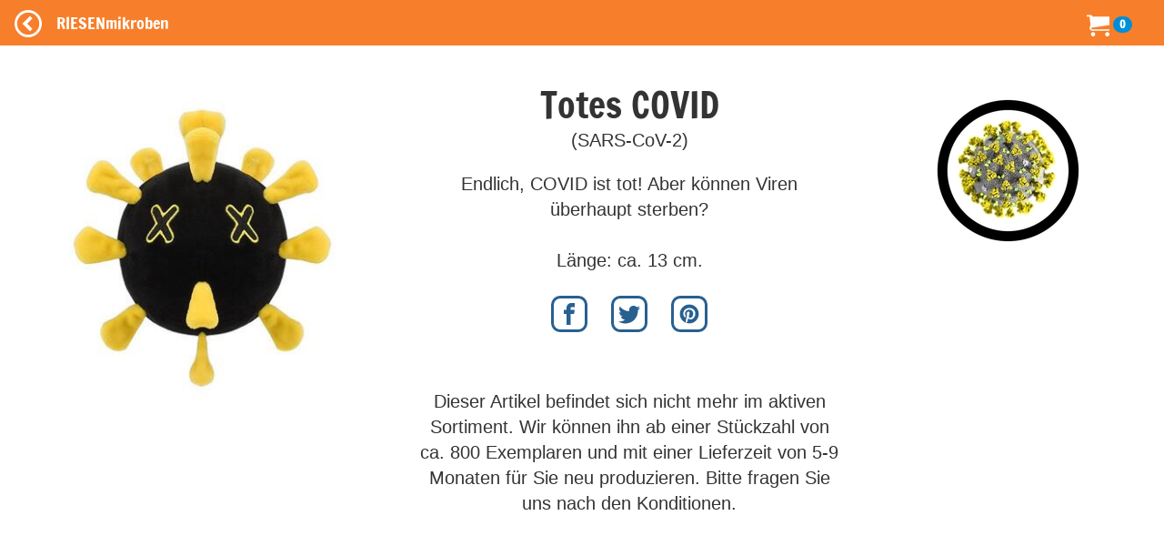

--- FILE ---
content_type: text/html; charset=utf-8
request_url: https://riesenmikrobe.de/products/totescovid?locale=de
body_size: 27616
content:
<!DOCTYPE html>
<html lang='de'>
<head>
<meta content='text/html; charset=utf-8' http-equiv='Content-Type'>
<title>
RIESENmikroben  | Humanities | Totes COVID (SARS-CoV-2)
</title>
<meta content='width=device-width, initial-scale=1.0' name='viewport'>
<link href='https://v.riesenmikroben.de/rm/favicon.ico' rel='shortcut icon' type='image/x-icon'>
<link href='https://v.riesenmikroben.de/rm/apple-touch-icon.png' rel='apple-touch-icon'>
<link href='https://v.riesenmikroben.de/rm/apple-touch-icon-precomposed.png' rel='apple-touch-icon-precomposed'>
<link href='https://v.riesenmikroben.de/rm/apple-touch-icon-57x57.png' rel='apple-touch-icon' sizes='57x57'>
<link href='https://v.riesenmikroben.de/rm/apple-touch-icon-72x72.png' rel='apple-touch-icon' sizes='72x72'>
<link href='https://v.riesenmikroben.de/rm/apple-touch-icon-76x76.png' rel='apple-touch-icon' sizes='76x76'>
<link href='https://v.riesenmikroben.de/rm/apple-touch-icon-114x114.png' rel='apple-touch-icon' sizes='114x114'>
<link href='https://v.riesenmikroben.de/rm/apple-touch-icon-120x120.png' rel='apple-touch-icon' sizes='120x120'>
<link href='https://v.riesenmikroben.de/rm/apple-touch-icon-144x144.png' rel='apple-touch-icon' sizes='144x144'>
<link href='https://v.riesenmikroben.de/rm/apple-touch-icon-152x152.png' rel='apple-touch-icon' sizes='152x152'>
<link rel="stylesheet" media="screen" href="https://static.riesenmikroben.de/assets/application-7a1a960252307a5e0776408db16c5ef3109bbc4aa1708612a6f4c9bb09a2c967.css" data-turbolinks-track="reload" />
<link rel="stylesheet" media="screen" href="https://static.riesenmikroben.de/assets/rm/layout-cc69f631ae29bc241a8398e038624f371a5b6f8ec694c58da00cb0dc3b798eee.css" data-turbolinks-track="reload" />
<link rel="stylesheet" media="screen" href="https://static.riesenmikroben.de/assets/rm/main-eb86f212e22f9f032312d043fdea51c00e330a7006fedec8401d70afa2ec0a79.css" data-turbolinks-track="reload" />
<link rel="stylesheet" media="screen" href="https://static.riesenmikroben.de/assets/rm/article-43ab46167934abf1b32352edac0b8a73696978bd56327da931453409fbb48004.css" />
<meta content='product' name='twitter:card'>
<meta content='@riesenmikroben' name='twitter:site'>
<meta content='@riesenmikroben' name='twitter:creator'>
<meta content='RIESENmikroben: Totes COVID (SARS-CoV-2)' name='twitter:title'>
<meta content='https://static.riesenmikroben.de/assets/rm/twittercard_images/10249-7a09d8ddf1f0674ccf6281d2a05c94e8a9e06b06a4f9490123c91b8fb538ffd3.jpg' name='twitter:image'>
<meta content='160' name='twitter:image:width'>
<meta content='160' name='twitter:image:height'>

<script src="https://static.riesenmikroben.de/packs/js/runtime-4e884f4e6323049ac5c6.js" defer="defer"></script>
<script src="https://static.riesenmikroben.de/packs/js/890-4e4a8dd40976a94316a2.js" defer="defer"></script>
<script src="https://static.riesenmikroben.de/packs/js/application-c40e69f2e32d24c7b681.js" defer="defer"></script>

<meta name="csrf-param" content="authenticity_token" />
<meta name="csrf-token" content="MVspLUDiRmuuKjnHUzkvtxEeZtpVhkf2BFN6NjBOjwD2JMipUNctpN0Cf_A1tuZrP0_VLs9cd0sQYmW_5KqugA" />
<svg style="position: absolute; width: 0; height: 0; overflow: hidden;" version="1.1" xmlns="http://www.w3.org/2000/svg" xmlns:xlink="http://www.w3.org/1999/xlink">
<defs>
<symbol id="icon-fb" viewBox="0 0 32 32">
<title>Facebook</title>
<path d="M19 6h5v-6h-5c-3.86 0-7 3.14-7 7v3h-4v6h4v16h6v-16h5l1-6h-6v-3c0-0.542 0.458-1 1-1z"></path>
</symbol>
<symbol id="icon-ig" viewBox="0 0 32 32">
<title>Instagram</title>
<path d="M16 2.881c4.275 0 4.781 0.019 6.462 0.094 1.563 0.069 2.406 0.331 2.969 0.55 0.744 0.288 1.281 0.638 1.837 1.194 0.563 0.563 0.906 1.094 1.2 1.838 0.219 0.563 0.481 1.412 0.55 2.969 0.075 1.688 0.094 2.194 0.094 6.463s-0.019 4.781-0.094 6.463c-0.069 1.563-0.331 2.406-0.55 2.969-0.288 0.744-0.637 1.281-1.194 1.837-0.563 0.563-1.094 0.906-1.837 1.2-0.563 0.219-1.413 0.481-2.969 0.55-1.688 0.075-2.194 0.094-6.463 0.094s-4.781-0.019-6.463-0.094c-1.563-0.069-2.406-0.331-2.969-0.55-0.744-0.288-1.281-0.637-1.838-1.194-0.563-0.563-0.906-1.094-1.2-1.837-0.219-0.563-0.481-1.413-0.55-2.969-0.075-1.688-0.094-2.194-0.094-6.463s0.019-4.781 0.094-6.463c0.069-1.563 0.331-2.406 0.55-2.969 0.288-0.744 0.638-1.281 1.194-1.838 0.563-0.563 1.094-0.906 1.838-1.2 0.563-0.219 1.412-0.481 2.969-0.55 1.681-0.075 2.188-0.094 6.463-0.094zM16 0c-4.344 0-4.887 0.019-6.594 0.094-1.7 0.075-2.869 0.35-3.881 0.744-1.056 0.412-1.95 0.956-2.837 1.85-0.894 0.888-1.438 1.781-1.85 2.831-0.394 1.019-0.669 2.181-0.744 3.881-0.075 1.713-0.094 2.256-0.094 6.6s0.019 4.887 0.094 6.594c0.075 1.7 0.35 2.869 0.744 3.881 0.413 1.056 0.956 1.95 1.85 2.837 0.887 0.887 1.781 1.438 2.831 1.844 1.019 0.394 2.181 0.669 3.881 0.744 1.706 0.075 2.25 0.094 6.594 0.094s4.888-0.019 6.594-0.094c1.7-0.075 2.869-0.35 3.881-0.744 1.050-0.406 1.944-0.956 2.831-1.844s1.438-1.781 1.844-2.831c0.394-1.019 0.669-2.181 0.744-3.881 0.075-1.706 0.094-2.25 0.094-6.594s-0.019-4.887-0.094-6.594c-0.075-1.7-0.35-2.869-0.744-3.881-0.394-1.063-0.938-1.956-1.831-2.844-0.887-0.887-1.781-1.438-2.831-1.844-1.019-0.394-2.181-0.669-3.881-0.744-1.712-0.081-2.256-0.1-6.6-0.1v0z"></path>
<path d="M16 7.781c-4.537 0-8.219 3.681-8.219 8.219s3.681 8.219 8.219 8.219 8.219-3.681 8.219-8.219c0-4.537-3.681-8.219-8.219-8.219zM16 21.331c-2.944 0-5.331-2.387-5.331-5.331s2.387-5.331 5.331-5.331c2.944 0 5.331 2.387 5.331 5.331s-2.387 5.331-5.331 5.331z"></path>
<path d="M26.462 7.456c0 1.060-0.859 1.919-1.919 1.919s-1.919-0.859-1.919-1.919c0-1.060 0.859-1.919 1.919-1.919s1.919 0.859 1.919 1.919z"></path>
</symbol>
<symbol id="icon-tw" viewBox="0 0 32 32">
<title>Twitter</title>
<path d="M32 7.075c-1.175 0.525-2.444 0.875-3.769 1.031 1.356-0.813 2.394-2.1 2.887-3.631-1.269 0.75-2.675 1.3-4.169 1.594-1.2-1.275-2.906-2.069-4.794-2.069-3.625 0-6.563 2.938-6.563 6.563 0 0.512 0.056 1.012 0.169 1.494-5.456-0.275-10.294-2.888-13.531-6.862-0.563 0.969-0.887 2.1-0.887 3.3 0 2.275 1.156 4.287 2.919 5.463-1.075-0.031-2.087-0.331-2.975-0.819 0 0.025 0 0.056 0 0.081 0 3.181 2.263 5.838 5.269 6.437-0.55 0.15-1.131 0.231-1.731 0.231-0.425 0-0.831-0.044-1.237-0.119 0.838 2.606 3.263 4.506 6.131 4.563-2.25 1.762-5.075 2.813-8.156 2.813-0.531 0-1.050-0.031-1.569-0.094 2.913 1.869 6.362 2.95 10.069 2.95 12.075 0 18.681-10.006 18.681-18.681 0-0.287-0.006-0.569-0.019-0.85 1.281-0.919 2.394-2.075 3.275-3.394z"></path>
</symbol>
<symbol id="icon-bl" viewBox="0 0 32 32">
<title>Blog</title>
<path d="M29.931 12h-1.794c-1.099 0-2.062-0.929-2.137-2v0c0-5.708-4.602-10-10.35-10h-5.245c-5.744 0-10.402 4.625-10.406 10.333v11.337c0 5.708 4.662 10.329 10.406 10.329h11.201c5.748 0 10.394-4.621 10.394-10.329v-7.324c0-1.141-0.92-2.346-2.069-2.346zM10 8h6c1.1 0 2 0.9 2 2s-0.9 2-2 2h-6c-1.1 0-2-0.9-2-2s0.9-2 2-2zM22 24h-12c-1.1 0-2-0.9-2-2s0.9-2 2-2h12c1.1 0 2 0.9 2 2s-0.9 2-2 2z"></path>
</symbol>
<symbol id="icon-pi" viewBox="0 0 32 32">
<title>Pinterest</title>
<path d="M16 2.138c-7.656 0-13.863 6.206-13.863 13.863 0 5.875 3.656 10.887 8.813 12.906-0.119-1.094-0.231-2.781 0.050-3.975 0.25-1.081 1.625-6.887 1.625-6.887s-0.412-0.831-0.412-2.056c0-1.925 1.119-3.369 2.506-3.369 1.181 0 1.756 0.887 1.756 1.95 0 1.188-0.756 2.969-1.15 4.613-0.331 1.381 0.688 2.506 2.050 2.506 2.462 0 4.356-2.6 4.356-6.35 0-3.319-2.387-5.638-5.787-5.638-3.944 0-6.256 2.956-6.256 6.019 0 1.194 0.456 2.469 1.031 3.163 0.113 0.137 0.131 0.256 0.094 0.4-0.106 0.438-0.338 1.381-0.387 1.575-0.063 0.256-0.2 0.306-0.463 0.188-1.731-0.806-2.813-3.337-2.813-5.369 0-4.375 3.175-8.387 9.156-8.387 4.806 0 8.544 3.425 8.544 8.006 0 4.775-3.012 8.625-7.194 8.625-1.406 0-2.725-0.731-3.175-1.594 0 0-0.694 2.644-0.863 3.294-0.313 1.206-1.156 2.712-1.725 3.631 1.3 0.4 2.675 0.619 4.106 0.619 7.656 0 13.863-6.206 13.863-13.863 0-7.662-6.206-13.869-13.863-13.869z"></path>
</symbol>
</defs>
</svg>

<svg style="position: absolute; width: 0; height: 0; overflow: hidden;" version="1.1" xmlns="http://www.w3.org/2000/svg" xmlns:xlink="http://www.w3.org/1999/xlink">
<defs>
<symbol id="icon-cart" viewBox="0 0 32 32">
<title>Warenkorb</title>
<path d="M12 29c0 1.657-1.343 3-3 3s-3-1.343-3-3c0-1.657 1.343-3 3-3s3 1.343 3 3z"></path>
<path d="M32 29c0 1.657-1.343 3-3 3s-3-1.343-3-3c0-1.657 1.343-3 3-3s3 1.343 3 3z"></path>
<path d="M32 16v-12h-24c0-1.105-0.895-2-2-2h-6v2h4l1.502 12.877c-0.915 0.733-1.502 1.859-1.502 3.123 0 2.209 1.791 4 4 4h24v-2h-24c-1.105 0-2-0.895-2-2 0-0.007 0-0.014 0-0.020l26-3.98z"></path>
</symbol>
<symbol id="icon-plus" viewBox="0 0 32 32">
<title>+</title>
<path d="M31 12h-11v-11c0-0.552-0.448-1-1-1h-6c-0.552 0-1 0.448-1 1v11h-11c-0.552 0-1 0.448-1 1v6c0 0.552 0.448 1 1 1h11v11c0 0.552 0.448 1 1 1h6c0.552 0 1-0.448 1-1v-11h11c0.552 0 1-0.448 1-1v-6c0-0.552-0.448-1-1-1z"></path>
</symbol>
<symbol id="icon-minus" viewBox="0 0 32 32">
<title>-</title>
<path d="M0 13v6c0 0.552 0.448 1 1 1h30c0.552 0 1-0.448 1-1v-6c0-0.552-0.448-1-1-1h-30c-0.552 0-1 0.448-1 1z"></path>
</symbol>
<symbol id="icon-circle-left" viewBox="0 0 32 32">
<title>Zurück</title>
<path d="M16 32c8.837 0 16-7.163 16-16s-7.163-16-16-16-16 7.163-16 16 7.163 16 16 16zM16 3c7.18 0 13 5.82 13 13s-5.82 13-13 13-13-5.82-13-13 5.82-13 13-13z"></path>
<path d="M20.914 9.914l-2.829-2.829-8.914 8.914 8.914 8.914 2.828-2.828-6.086-6.086z"></path>
</symbol>
<symbol id="icon-menu" viewBox="0 0 24 24">
<title>Menü</title>
<path d="M6,15h12c0.553,0,1,0.447,1,1v1c0,0.553-0.447,1-1,1H6c-0.553,0-1-0.447-1-1v-1C5,15.447,5.447,15,6,15z M5,11v1
    c0,0.553,0.447,1,1,1h12c0.553,0,1-0.447,1-1v-1c0-0.553-0.447-1-1-1H6C5.447,10,5,10.447,5,11z M5,6v1c0,0.553,0.447,1,1,1h12
    c0.553,0,1-0.447,1-1V6c0-0.553-0.447-1-1-1H6C5.447,5,5,5.447,5,6z"></path>
</symbol>
</defs>
</svg>

<noscript>
<meta content='0; URL=https://riesenmikroben.de/rm/noscript.html' http-equiv='refresh'>
</noscript>
</head>
<body>
<nav class='navbar navbar-inverse navbar-fixed-top'>
<div class='container-fluid'>
<div class='navbar-header'>
<a class='navbar-brand btn filter' data-controller='backarrow' data-var='10249' href='/?locale=de' id='back'>
<svg class='icon icon-circle-left'>
<use xlink:href='#icon-circle-left'></use>
</svg>
</a>
<div class='navbar-brand'>
RIESENmikroben
</div>
<div class='navbar-brand nav-right'>
<ul class='navbar-nav'>
<li>
<svg class='icon icon-cart'>
<use xlink:href='#icon-cart'></use>
</svg>
<span class='badge badge-cart'>
0
</span>
</li>
</ul>
</div>
</div>
</div>
</nav>
<div id='wrapper'>
<div id='page-content-wrapper'>
<div class='container-fluid'>
<div class='row main'>
<div class='row product' itemscope='' itemtype='http://schema.org/Product'>
<div class='col-md-4 image'>
<img alt="" class="img-responsive" itemprop="image" src="https://static.riesenmikroben.de/rm/images/articles/10249.jpg" />
</div>
<div class='col-md-5 details'>
<div class='title' itemprop='name'>
Totes COVID
</div>
<div class='subtitle'>
(SARS-CoV-2)
</div>
<div class='short' itemprop='description'>
<p>Endlich, COVID ist tot! Aber können Viren überhaupt sterben?
<br /> 
<br />Länge: ca. 13 cm.</p>
</div>
<div class='prop'>
<p></p>
</div>
<div class='social'>
<a href='http://www.facebook.com/share.php?u=https://riesenmikrobe.de/products/totescovid?locale=de' rel='nofollow' target='_blank'>
<svg class='icon icon-fb'>
<use xlink:href='#icon-fb'></use>
</svg>
</a>
<a href='http://www.twitter.com/share?url=https://riesenmikrobe.de/products/totescovid?locale=de' rel='nofollow' target='_blank'>
<svg class='icon icon-tw'>
<use xlink:href='#icon-tw'></use>
</svg>
</a>
<a href='https://www.pinterest.com/pin/create/link/?url=https://riesenmikrobe.de/products/totescovid?locale=de' rel='nofollow' target='_blank'>
<svg class='icon icon-pi'>
<use xlink:href='#icon-pi'></use>
</svg>
</a>
</div>
<div class='buy' itemprop='offers' itemscope='' itemtype='http://schema.org/Offer'>
<div class='status'>
Dieser Artikel befindet sich nicht mehr im aktiven Sortiment. Wir können ihn ab einer Stückzahl von ca. 800 Exemplaren und mit einer Lieferzeit von 5-9 Monaten für Sie neu produzieren. Bitte fragen Sie uns nach den Konditionen.
</div>
<div class='order'>
</div>
</div>
</div>
<div class='col-md-3 hidden-xs circle'>
<img alt="" class="img-responsive" src="https://static.riesenmikroben.de/rm/images/dolls/circle/deadcovid.jpg" />
</div>
</div>
<div class='row relproducts'>
<div class='container-fluid'>
<div class='row relproduct'>
<div class='image col-md-6'>
<img alt="" class="img-responsive" src="https://static.riesenmikroben.de/rm/images/index/10214.jpg" />
</div>
<div class='details col-md-6'>
<div class='title'>
COVID-19
</div>
<div class='subtitle'>
(SARS-CoV-2)
</div>
<div class='prop'>
SARS-CoV-2 hält die Welt in Atem.
 
Länge: ca. 13 cm.
</div>
<div class='lang'>
<img alt='DE' src='/images/flags/de.webp'>
</div>
<div class='buy'>
<div class='price'>
<span class='amount'>
12,95 EUR
<span></span>
</span>
zzgl.
<a rel="nofollow" class="shipping" data-controller="modalmaster" data-target="shipping" data-action="click-&gt;modalmaster#showModal" href="javascript:void(0)">Versand</a>
</div>
<div class='status'>
Sofort lieferbar
</div>
<div class='order'>
<form class="button_to" method="post" action="/store/add_to_cart/10214?locale=de"><input class="btn btn-primary btn-lg" type="submit" value="In den Warenkorb" /><input type="hidden" name="authenticity_token" value="QqidUFhCR8_GTENKmM7h1vnN3Ypw0sUSXiVczgI6phLhGuF6pNv1TDi1liu2fxViE4FrNf16pNteVikmU0c3_w" autocomplete="off" /></form>
</div>
</div>
</div>
</div>

</div>
</div>
<div class='row other'>
<div class='otherproducts' data-controller='lazy-loader' data-lazy-loader-target='root'>
<div class='otherproduct'>
<div class='image'>
<a href='/products/antikoerper?locale=de'>
<img alt='Antikörper' data-lazy-loader-target='image' data-src='https://s.riesenmikroben.de/rm/images/index/420.jpg'>
</a>
</div>
<div class='name'>
<a href='/products/antikoerper?locale=de'>
Antikörper
</a>
</div>
<div class='sub'>(Immunglobuline)</div>
<div class='lang'>
<img alt='DE' src='/images/flags/de.webp'>
<img alt='EN' src='/images/flags/en.png'>
</div>
<div class='price'>
<span class='amount'>
13,95 EUR
</span>
</div>
</div>

<div class='otherproduct'>
<div class='image'>
<a href='/products/asthma?locale=de'>
<img alt='Asthma' data-lazy-loader-target='image' data-src='https://s.riesenmikroben.de/rm/images/index/10184.jpg'>
</a>
</div>
<div class='name'>
<a href='/products/asthma?locale=de'>
Asthma
</a>
</div>
<div class='sub'>(Entzündete Atemwege)</div>
<div class='lang'>
<img alt='DE' src='/images/flags/de.webp'>
</div>
<div class='price'>
<span class='amount'>
12,95 EUR
</span>
</div>
</div>

<div class='otherproduct'>
<div class='image'>
<a href='/products/betazelle?locale=de'>
<img alt='Betazelle (Diabetes)' data-lazy-loader-target='image' data-src='https://s.riesenmikroben.de/rm/images/index/1041.jpg'>
</a>
</div>
<div class='name'>
<a href='/products/betazelle?locale=de'>
Betazelle (Diabetes)
</a>
</div>
<div class='sub'>(Betazelle)</div>
<div class='lang'>
<img alt='DE' src='/images/flags/de.webp'>
</div>
<div class='price'>
<span class='amount'>
13,95 EUR
</span>
</div>
</div>

<div class='otherproduct'>
<div class='image'>
<a href='/products/blase?locale=de'>
<img alt='Blase' data-lazy-loader-target='image' data-src='https://s.riesenmikroben.de/rm/images/index/10221.jpg'>
</a>
</div>
<div class='name'>
<a href='/products/blase?locale=de'>
Blase
</a>
</div>
<div class='sub'>(Vesica urinaria)</div>
<div class='lang'>
<img alt='DE' src='/images/flags/de.webp'>
</div>
<div class='price'>
<span class='amount'>
11,95 EUR
</span>
</div>
</div>

<div class='otherproduct'>
<div class='image'>
<a href='/products/blutplasma?locale=de'>
<img alt='Blutplasma' data-lazy-loader-target='image' data-src='https://s.riesenmikroben.de/rm/images/index/386.jpg'>
</a>
</div>
<div class='name'>
<a href='/products/blutplasma?locale=de'>
Blutplasma
</a>
</div>
<div class='sub'>(Blutplasma)</div>
<div class='lang'>
<img alt='DE' src='/images/flags/de.webp'>
</div>
<div class='price'>
<span class='amount'>
11,95 EUR
</span>
</div>
</div>

<div class='otherproduct'>
<div class='image'>
<a href='/products/blutplaettchen?locale=de'>
<img alt='Blutplättchen' data-lazy-loader-target='image' data-src='https://s.riesenmikroben.de/rm/images/index/129.jpg'>
</a>
</div>
<div class='name'>
<a href='/products/blutplaettchen?locale=de'>
Blutplättchen
</a>
</div>
<div class='sub'>(Thrombozyt)</div>
<div class='lang'>
<img alt='DE' src='/images/flags/de.webp'>
</div>
<div class='price'>
<span class='amount'>
11,95 EUR
</span>
</div>
</div>

<div class='otherproduct'>
<div class='image'>
<a href='/products/chromosom?locale=de'>
<img alt='Chromosom' data-lazy-loader-target='image' data-src='https://s.riesenmikroben.de/rm/images/index/10258.jpg'>
</a>
</div>
<div class='name'>
<a href='/products/chromosom?locale=de'>
Chromosom
</a>
</div>
<div class='sub'></div>
<div class='lang'>
<img alt='DE' src='/images/flags/de.webp'>
</div>
<div class='price'>
<span class='amount'>
11,95 EUR
</span>
</div>
</div>

<div class='otherproduct'>
<div class='image'>
<a href='/products/colon?locale=de'>
<img alt='Colon' data-lazy-loader-target='image' data-src='https://s.riesenmikroben.de/rm/images/index/10207.jpg'>
</a>
</div>
<div class='name'>
<a href='/products/colon?locale=de'>
Colon
</a>
</div>
<div class='sub'></div>
<div class='lang'>
<img alt='DE' src='/images/flags/de.webp'>
</div>
<div class='price'>
<span class='amount'>
11,95 EUR
</span>
</div>
</div>

<div class='otherproduct'>
<div class='image'>
<a href='/products/covid-19?locale=de'>
<img alt='COVID-19' data-lazy-loader-target='image' data-src='https://s.riesenmikroben.de/rm/images/index/10214.jpg'>
</a>
</div>
<div class='name'>
<a href='/products/covid-19?locale=de'>
COVID-19
</a>
</div>
<div class='sub'>(SARS-CoV-2)</div>
<div class='lang'>
<img alt='DE' src='/images/flags/de.webp'>
</div>
<div class='price'>
<span class='amount'>
12,95 EUR
</span>
</div>
</div>

<div class='otherproduct'>
<div class='image'>
<a href='/products/covid-19-impfstoff?locale=de'>
<img alt='COVID-19-Impfstoff' data-lazy-loader-target='image' data-src='https://s.riesenmikroben.de/rm/images/index/10239.jpg'>
</a>
</div>
<div class='name'>
<a href='/products/covid-19-impfstoff?locale=de'>
COVID-19-Impfstoff
</a>
</div>
<div class='sub'>(SARS-CoV-2)</div>
<div class='lang'>
<img alt='DE' src='/images/flags/de.webp'>
</div>
<div class='price'>
<span class='amount'>
12,95 EUR
</span>
</div>
</div>

<div class='otherproduct'>
<div class='image'>
<a href='/products/dns?locale=de'>
<img alt='DNS' data-lazy-loader-target='image' data-src='https://s.riesenmikroben.de/rm/images/index/1037.jpg'>
</a>
</div>
<div class='name'>
<a href='/products/dns?locale=de'>
DNS
</a>
</div>
<div class='sub'>(Desoxyribonukleinsäure)</div>
<div class='lang'>
<img alt='DE' src='/images/flags/de.webp'>
<img alt='EN' src='/images/flags/en.png'>
</div>
<div class='price'>
<span class='amount'>
13,95 EUR
</span>
</div>
</div>

<div class='otherproduct'>
<div class='image'>
<a href='/products/duenndarm?locale=de'>
<img alt='Dünndarm' data-lazy-loader-target='image' data-src='https://s.riesenmikroben.de/rm/images/index/10197.jpg'>
</a>
</div>
<div class='name'>
<a href='/products/duenndarm?locale=de'>
Dünndarm
</a>
</div>
<div class='sub'>(Intestinum tenue)</div>
<div class='lang'>
<img alt='DE' src='/images/flags/de.webp'>
</div>
<div class='price'>
<span class='amount'>
9,95 EUR
</span>
</div>
</div>

<div class='otherproduct'>
<div class='image'>
<a href='/products/eizelle?locale=de'>
<img alt='Eizelle' data-lazy-loader-target='image' data-src='https://s.riesenmikroben.de/rm/images/index/113.jpg'>
</a>
</div>
<div class='name'>
<a href='/products/eizelle?locale=de'>
Eizelle
</a>
</div>
<div class='sub'>(Ovum)</div>
<div class='lang'>
<img alt='DE' src='/images/flags/de.webp'>
<img alt='EN' src='/images/flags/en.png'>
</div>
<div class='price'>
<span class='amount'>
11,95 EUR
</span>
</div>
</div>

<div class='otherproduct'>
<div class='image'>
<a href='/products/endometriose?locale=de'>
<img alt='Endometriose' data-lazy-loader-target='image' data-src='https://s.riesenmikroben.de/rm/images/index/10244.jpg'>
</a>
</div>
<div class='name'>
<a href='/products/endometriose?locale=de'>
Endometriose
</a>
</div>
<div class='sub'></div>
<div class='lang'>
<img alt='DE' src='/images/flags/de.webp'>
<img alt='EN' src='/images/flags/en.png'>
</div>
<div class='price'>
<span class='amount'>
15,49 EUR
</span>
</div>
</div>

<div class='otherproduct'>
<div class='image'>
<a href='/products/fettzelle?locale=de'>
<img alt='Fettzelle' data-lazy-loader-target='image' data-src='https://s.riesenmikroben.de/rm/images/index/100.jpg'>
</a>
</div>
<div class='name'>
<a href='/products/fettzelle?locale=de'>
Fettzelle
</a>
</div>
<div class='sub'>(Adipozyt)</div>
<div class='lang'>
<img alt='DE' src='/images/flags/de.webp'>
</div>
<div class='price'>
<span class='amount'>
11,95 EUR
</span>
</div>
</div>

<div class='otherproduct'>
<div class='image'>
<a href='/products/gallenblase?locale=de'>
<img alt='Gallenblase' data-lazy-loader-target='image' data-src='https://s.riesenmikroben.de/rm/images/index/10190.jpg'>
</a>
</div>
<div class='name'>
<a href='/products/gallenblase?locale=de'>
Gallenblase
</a>
</div>
<div class='sub'>(Vesica fellea)</div>
<div class='lang'>
<img alt='DE' src='/images/flags/de.webp'>
<img alt='EN' src='/images/flags/en.png'>
</div>
<div class='price'>
<span class='amount'>
11,95 EUR
</span>
</div>
</div>

<div class='otherproduct'>
<div class='image'>
<a href='/products/gebaermutter?locale=de'>
<img alt='Gebärmutter' data-lazy-loader-target='image' data-src='https://s.riesenmikroben.de/rm/images/index/10203.jpg'>
</a>
</div>
<div class='name'>
<a href='/products/gebaermutter?locale=de'>
Gebärmutter
</a>
</div>
<div class='sub'>(Uterus)</div>
<div class='lang'>
<img alt='DE' src='/images/flags/de.webp'>
</div>
<div class='price'>
<span class='amount'>
15,49 EUR
</span>
</div>
</div>

<div class='otherproduct'>
<div class='image'>
<a href='/products/gehirn?locale=de'>
<img alt='Gehirn' data-lazy-loader-target='image' data-src='https://s.riesenmikroben.de/rm/images/index/10153.jpg'>
</a>
</div>
<div class='name'>
<a href='/products/gehirn?locale=de'>
Gehirn
</a>
</div>
<div class='sub'>(Cerebrum)</div>
<div class='lang'>
<img alt='DE' src='/images/flags/de.webp'>
<img alt='EN' src='/images/flags/en.png'>
</div>
<div class='price'>
<span class='amount'>
17,49 EUR
</span>
</div>
</div>

<div class='otherproduct'>
<div class='image'>
<a href='/products/gehirnzelle?locale=de'>
<img alt='Gehirnzelle' data-lazy-loader-target='image' data-src='https://s.riesenmikroben.de/rm/images/index/99.jpg'>
</a>
</div>
<div class='name'>
<a href='/products/gehirnzelle?locale=de'>
Gehirnzelle
</a>
</div>
<div class='sub'>(Neuron)</div>
<div class='lang'>
<img alt='DE' src='/images/flags/de.webp'>
<img alt='FR' src='/images/flags/fr.webp'>
</div>
<div class='price'>
<span class='amount'>
11,95 EUR
</span>
</div>
</div>

<div class='otherproduct'>
<div class='image'>
<a href='/products/gelenkschmerzen?locale=de'>
<img alt='Gelenkschmerzen' data-lazy-loader-target='image' data-src='https://s.riesenmikroben.de/rm/images/index/10144.jpg'>
</a>
</div>
<div class='name'>
<a href='/products/gelenkschmerzen?locale=de'>
Gelenkschmerzen
</a>
</div>
<div class='sub'>(Arthrose/Arthritis)</div>
<div class='lang'>
<img alt='DE' src='/images/flags/de.webp'>
</div>
<div class='price'>
<span class='amount'>
11,95 EUR
</span>
</div>
</div>

<div class='otherproduct'>
<div class='image'>
<a href='/products/graduiertegehirnzelle?locale=de'>
<img alt='Graduierte Gehirnzelle' data-lazy-loader-target='image' data-src='https://s.riesenmikroben.de/rm/images/index/145.jpg'>
</a>
</div>
<div class='name'>
<a href='/products/graduiertegehirnzelle?locale=de'>
Graduierte Gehirnzelle
</a>
</div>
<div class='sub'>(Neuron)</div>
<div class='lang'>
<img alt='DE' src='/images/flags/de.webp'>
<img alt='FR' src='/images/flags/fr.webp'>
</div>
<div class='price'>
<span class='amount'>
11,95 EUR
</span>
</div>
</div>

<div class='otherproduct'>
<div class='image'>
<a href='/products/grippeimpfstoff?locale=de'>
<img alt='Grippeimpfstoff' data-lazy-loader-target='image' data-src='https://s.riesenmikroben.de/rm/images/index/10247.jpg'>
</a>
</div>
<div class='name'>
<a href='/products/grippeimpfstoff?locale=de'>
Grippeimpfstoff
</a>
</div>
<div class='sub'>(Influenzavirus)</div>
<div class='lang'>
<img alt='DE' src='/images/flags/de.webp'>
</div>
<div class='price'>
<span class='amount'>
12,95 EUR
</span>
</div>
</div>

<div class='otherproduct'>
<div class='image'>
<a href='/products/haemorrhoiden?locale=de'>
<img alt='Hämorrhoiden' data-lazy-loader-target='image' data-src='https://s.riesenmikroben.de/rm/images/index/10215.jpg'>
</a>
</div>
<div class='name'>
<a href='/products/haemorrhoiden?locale=de'>
Hämorrhoiden
</a>
</div>
<div class='sub'></div>
<div class='lang'>
<img alt='DE' src='/images/flags/de.webp'>
</div>
<div class='price'>
<span class='amount'>
9,95 EUR
</span>
</div>
</div>

<div class='otherproduct'>
<div class='image'>
<a href='/products/herz?locale=de'>
<img alt='Herz' data-lazy-loader-target='image' data-src='https://s.riesenmikroben.de/rm/images/index/10036.jpg'>
</a>
</div>
<div class='name'>
<a href='/products/herz?locale=de'>
Herz
</a>
</div>
<div class='sub'>(Cor)</div>
<div class='lang'>
<img alt='DE' src='/images/flags/de.webp'>
<img alt='EN' src='/images/flags/en.png'>
<img alt='FR' src='/images/flags/fr.webp'>
</div>
<div class='price'>
<span class='amount'>
11,95 EUR
</span>
</div>
</div>

<div class='otherproduct'>
<div class='image'>
<a href='/products/hoden?locale=de'>
<img alt='Hoden' data-lazy-loader-target='image' data-src='https://s.riesenmikroben.de/rm/images/index/10222.jpg'>
</a>
</div>
<div class='name'>
<a href='/products/hoden?locale=de'>
Hoden
</a>
</div>
<div class='sub'>(Testes)</div>
<div class='lang'>
<img alt='DE' src='/images/flags/de.webp'>
</div>
<div class='price'>
<span class='amount'>
11,95 EUR
</span>
</div>
</div>

<div class='otherproduct'>
<div class='image'>
<a href='/products/hueftprothese?locale=de'>
<img alt='Hüftprothese' data-lazy-loader-target='image' data-src='https://s.riesenmikroben.de/rm/images/index/10182.jpg'>
</a>
</div>
<div class='name'>
<a href='/products/hueftprothese?locale=de'>
Hüftprothese
</a>
</div>
<div class='sub'>(Hüftendoprothese)</div>
<div class='lang'>
<img alt='DE' src='/images/flags/de.webp'>
<img alt='EN' src='/images/flags/en.png'>
</div>
<div class='price'>
<span class='amount'>
11,95 EUR
</span>
</div>
</div>

<div class='otherproduct'>
<div class='image'>
<a href='/products/knochenzelle?locale=de'>
<img alt='Knochenzelle' data-lazy-loader-target='image' data-src='https://s.riesenmikroben.de/rm/images/index/325.jpg'>
</a>
</div>
<div class='name'>
<a href='/products/knochenzelle?locale=de'>
Knochenzelle
</a>
</div>
<div class='sub'>(Osteozyt)</div>
<div class='lang'>
<img alt='DE' src='/images/flags/de.webp'>
</div>
<div class='price'>
<span class='amount'>
11,95 EUR
</span>
</div>
</div>

<div class='otherproduct'>
<div class='image'>
<a href='/products/leber?locale=de'>
<img alt='Leber' data-lazy-loader-target='image' data-src='https://s.riesenmikroben.de/rm/images/index/10204.jpg'>
</a>
</div>
<div class='name'>
<a href='/products/leber?locale=de'>
Leber
</a>
</div>
<div class='sub'>(Iecur)</div>
<div class='lang'>
<img alt='DE' src='/images/flags/de.webp'>
</div>
<div class='price'>
<span class='amount'>
11,95 EUR
</span>
</div>
</div>

<div class='otherproduct'>
<div class='image'>
<a href='/products/leberzelle?locale=de'>
<img alt='Leberzelle' data-lazy-loader-target='image' data-src='https://s.riesenmikroben.de/rm/images/index/385.jpg'>
</a>
</div>
<div class='name'>
<a href='/products/leberzelle?locale=de'>
Leberzelle
</a>
</div>
<div class='sub'>(Hepatozyt)</div>
<div class='lang'>
<img alt='DE' src='/images/flags/de.webp'>
</div>
<div class='price'>
<span class='amount'>
13,95 EUR
</span>
</div>
</div>

<div class='otherproduct'>
<div class='image'>
<a href='/products/magenzelle?locale=de'>
<img alt='Magenzelle' data-lazy-loader-target='image' data-src='https://s.riesenmikroben.de/rm/images/index/10095.jpg'>
</a>
</div>
<div class='name'>
<a href='/products/magenzelle?locale=de'>
Magenzelle
</a>
</div>
<div class='sub'>(Parietalzelle)</div>
<div class='lang'>
<img alt='DE' src='/images/flags/de.webp'>
</div>
<div class='price'>
<span class='amount'>
9,95 EUR
</span>
</div>
</div>

<div class='otherproduct'>
<div class='image'>
<a href='/products/makrophage?locale=de'>
<img alt='Makrophage' data-lazy-loader-target='image' data-src='https://s.riesenmikroben.de/rm/images/index/10324.jpg'>
</a>
</div>
<div class='name'>
<a href='/products/makrophage?locale=de'>
Makrophage
</a>
</div>
<div class='sub'></div>
<div class='lang'>
<img alt='DE' src='/images/flags/de.webp'>
</div>
<div class='price'>
<span class='amount'>
11,95 EUR
</span>
</div>
</div>

<div class='otherproduct'>
<div class='image'>
<a href='/products/milz?locale=de'>
<img alt='Milz' data-lazy-loader-target='image' data-src='https://s.riesenmikroben.de/rm/images/index/10223.jpg'>
</a>
</div>
<div class='name'>
<a href='/products/milz?locale=de'>
Milz
</a>
</div>
<div class='sub'>(lien)</div>
<div class='lang'>
<img alt='DE' src='/images/flags/de.webp'>
</div>
<div class='price'>
<span class='amount'>
9,95 EUR
</span>
</div>
</div>

<div class='otherproduct'>
<div class='image'>
<a href='/products/muskelzelle?locale=de'>
<img alt='Muskelzelle' data-lazy-loader-target='image' data-src='https://s.riesenmikroben.de/rm/images/index/413.jpg'>
</a>
</div>
<div class='name'>
<a href='/products/muskelzelle?locale=de'>
Muskelzelle
</a>
</div>
<div class='sub'>(Myocytus striatus)</div>
<div class='lang'>
<img alt='DE' src='/images/flags/de.webp'>
</div>
<div class='price'>
<span class='amount'>
11,95 EUR
</span>
</div>
</div>

<div class='otherproduct'>
<div class='image'>
<a href='/products/nervenzelle?locale=de'>
<img alt='Nervenzelle' data-lazy-loader-target='image' data-src='https://s.riesenmikroben.de/rm/images/index/128.jpg'>
</a>
</div>
<div class='name'>
<a href='/products/nervenzelle?locale=de'>
Nervenzelle
</a>
</div>
<div class='sub'>(Neuron)</div>
<div class='lang'>
<img alt='DE' src='/images/flags/de.webp'>
<img alt='FR' src='/images/flags/fr.webp'>
</div>
<div class='price'>
<span class='amount'>
11,95 EUR
</span>
</div>
</div>

<div class='otherproduct'>
<div class='image'>
<a href='/products/niere?locale=de'>
<img alt='Niere' data-lazy-loader-target='image' data-src='https://s.riesenmikroben.de/rm/images/index/10198.jpg'>
</a>
</div>
<div class='name'>
<a href='/products/niere?locale=de'>
Niere
</a>
</div>
<div class='sub'>(Ren)</div>
<div class='lang'>
<img alt='DE' src='/images/flags/de.webp'>
</div>
<div class='price'>
<span class='amount'>
11,95 EUR
</span>
</div>
</div>

<div class='otherproduct'>
<div class='image'>
<a href='/products/pflanzenzelle?locale=de'>
<img alt='Pflanzenzelle' data-lazy-loader-target='image' data-src='https://s.riesenmikroben.de/rm/images/index/10205.jpg'>
</a>
</div>
<div class='name'>
<a href='/products/pflanzenzelle?locale=de'>
Pflanzenzelle
</a>
</div>
<div class='sub'></div>
<div class='lang'>
<img alt='DE' src='/images/flags/de.webp'>
</div>
<div class='price'>
<span class='amount'>
11,95 EUR
</span>
</div>
</div>

<div class='otherproduct'>
<div class='image'>
<a href='/products/reizdarmsyndrom?locale=de'>
<img alt='Reizdarmsyndrom' data-lazy-loader-target='image' data-src='https://s.riesenmikroben.de/rm/images/index/10218.jpg'>
</a>
</div>
<div class='name'>
<a href='/products/reizdarmsyndrom?locale=de'>
Reizdarmsyndrom
</a>
</div>
<div class='sub'>(RDS)</div>
<div class='lang'>
<img alt='EN' src='/images/flags/en.png'>
</div>
<div class='price'>
<span class='amount'>
9,95 EUR
</span>
</div>
</div>

<div class='otherproduct'>
<div class='image'>
<a href='/products/rns?locale=de'>
<img alt='RNS' data-lazy-loader-target='image' data-src='https://s.riesenmikroben.de/rm/images/index/10259.jpg'>
</a>
</div>
<div class='name'>
<a href='/products/rns?locale=de'>
RNS
</a>
</div>
<div class='sub'>(Ribonukleinsäure)</div>
<div class='lang'>
<img alt='DE' src='/images/flags/de.webp'>
<img alt='FR' src='/images/flags/fr.webp'>
</div>
<div class='price'>
<span class='amount'>
11,95 EUR
</span>
</div>
</div>

<div class='otherproduct'>
<div class='image'>
<a href='/products/rotes_blutkoerperchen?locale=de'>
<img alt='Rotes Blutkörperchen' data-lazy-loader-target='image' data-src='https://s.riesenmikroben.de/rm/images/index/37.jpg'>
</a>
</div>
<div class='name'>
<a href='/products/rotes_blutkoerperchen?locale=de'>
Rotes Blutkörperchen
</a>
</div>
<div class='sub'>(Erythrozyt)</div>
<div class='lang'>
<img alt='DE' src='/images/flags/de.webp'>
<img alt='EN' src='/images/flags/en.png'>
</div>
<div class='price'>
<span class='amount'>
11,95 EUR
</span>
</div>
</div>

<div class='otherproduct'>
<div class='image'>
<a href='/products/rsv?locale=de'>
<img alt='RSV' data-lazy-loader-target='image' data-src='https://s.riesenmikroben.de/rm/images/index/10325.jpg'>
</a>
</div>
<div class='name'>
<a href='/products/rsv?locale=de'>
RSV
</a>
</div>
<div class='sub'>(Respiratorisches Synzytialvirus)</div>
<div class='lang'>
<img alt='DE' src='/images/flags/de.webp'>
</div>
<div class='price'>
<span class='amount'>
11,95 EUR
</span>
</div>
</div>

<div class='otherproduct'>
<div class='image'>
<a href='/products/rueckenschmerzen?locale=de'>
<img alt='Rückenschmerzen' data-lazy-loader-target='image' data-src='https://s.riesenmikroben.de/rm/images/index/10146.jpg'>
</a>
</div>
<div class='name'>
<a href='/products/rueckenschmerzen?locale=de'>
Rückenschmerzen
</a>
</div>
<div class='sub'></div>
<div class='lang'>
<img alt='DE' src='/images/flags/de.webp'>
<img alt='FR' src='/images/flags/fr.webp'>
</div>
<div class='price'>
<span class='amount'>
11,95 EUR
</span>
</div>
</div>

<div class='otherproduct'>
<div class='image'>
<a href='/products/schilddruese?locale=de'>
<img alt='Schilddrüse' data-lazy-loader-target='image' data-src='https://s.riesenmikroben.de/rm/images/index/10224.jpg'>
</a>
</div>
<div class='name'>
<a href='/products/schilddruese?locale=de'>
Schilddrüse
</a>
</div>
<div class='sub'>(Glandula thyreoidea)</div>
<div class='lang'>
<img alt='DE' src='/images/flags/de.webp'>
</div>
<div class='price'>
<span class='amount'>
11,95 EUR
</span>
</div>
</div>

<div class='otherproduct'>
<div class='image'>
<a href='/products/sichelzellkrankheit?locale=de'>
<img alt='Sichelzellkrankheit' data-lazy-loader-target='image' data-src='https://s.riesenmikroben.de/rm/images/index/10326.jpg'>
</a>
</div>
<div class='name'>
<a href='/products/sichelzellkrankheit?locale=de'>
Sichelzellkrankheit
</a>
</div>
<div class='sub'></div>
<div class='lang'>
<img alt='DE' src='/images/flags/de.webp'>
</div>
<div class='price'>
<span class='amount'>
11,95 EUR
</span>
</div>
</div>

<div class='otherproduct'>
<div class='image'>
<a href='/products/spermium?locale=de'>
<img alt='Spermium' data-lazy-loader-target='image' data-src='https://s.riesenmikroben.de/rm/images/index/112.jpg'>
</a>
</div>
<div class='name'>
<a href='/products/spermium?locale=de'>
Spermium
</a>
</div>
<div class='sub'>(Spermatozoon)</div>
<div class='lang'>
<img alt='DE' src='/images/flags/de.webp'>
</div>
<div class='price'>
<span class='amount'>
11,95 EUR
</span>
</div>
</div>

<div class='otherproduct'>
<div class='image'>
<a href='/products/t4?locale=de'>
<img alt='T4' data-lazy-loader-target='image' data-src='https://s.riesenmikroben.de/rm/images/index/107.jpg'>
</a>
</div>
<div class='name'>
<a href='/products/t4?locale=de'>
T4
</a>
</div>
<div class='sub'>(T4-Phage)</div>
<div class='lang'>
<img alt='DE' src='/images/flags/de.webp'>
</div>
<div class='price'>
<span class='amount'>
11,95 EUR
</span>
</div>
</div>

<div class='otherproduct'>
<div class='image'>
<a href='/products/tierzelle?locale=de'>
<img alt='Tierzelle' data-lazy-loader-target='image' data-src='https://s.riesenmikroben.de/rm/images/index/10206.jpg'>
</a>
</div>
<div class='name'>
<a href='/products/tierzelle?locale=de'>
Tierzelle
</a>
</div>
<div class='sub'></div>
<div class='lang'>
<img alt='DE' src='/images/flags/de.webp'>
</div>
<div class='price'>
<span class='amount'>
11,95 EUR
</span>
</div>
</div>

<div class='otherproduct'>
<div class='image'>
<a href='/products/weisses_blutkoerperchen?locale=de'>
<img alt='Weißes Blutkörperchen' data-lazy-loader-target='image' data-src='https://s.riesenmikroben.de/rm/images/index/38.jpg'>
</a>
</div>
<div class='name'>
<a href='/products/weisses_blutkoerperchen?locale=de'>
Weißes Blutkörperchen
</a>
</div>
<div class='sub'>(Leukozyt)</div>
<div class='lang'>
<img alt='DE' src='/images/flags/de.webp'>
<img alt='EN' src='/images/flags/en.png'>
</div>
<div class='price'>
<span class='amount'>
11,95 EUR
</span>
</div>
</div>

<div class='otherproduct'>
<div class='image'>
<a href='/products/wundschorf?locale=de'>
<img alt='Wundschorf' data-lazy-loader-target='image' data-src='https://s.riesenmikroben.de/rm/images/index/10134.jpg'>
</a>
</div>
<div class='name'>
<a href='/products/wundschorf?locale=de'>
Wundschorf
</a>
</div>
<div class='sub'>(Exsudat)</div>
<div class='lang'>
<img alt='EN' src='/images/flags/en.png'>
</div>
<div class='price'>
<span class='amount'>
9,95 EUR
</span>
</div>
</div>

</div>
</div>
<div class='modal fade' data-action='show-modal@window-&gt;modal#showModal' data-controller='modal' id='shipping' role='dialog' tabindex='-1'>
<div class='modal-dialog' role='document'>
<div class='modal-content'>
<div class='modal-header'>
<button class='close' data-action='click-&gt;modal#hideModal' type='button'>
x
</button>
<h3 class='modal-title'>
Versandkosten
</h3>
</div>
<div class='modal-body'>
<p>
<strong>
Innerhalb Deutschlands
</strong>
</p>
<p>
Lieferung als
<em>
Post-Brief:
</em>
3,96 EUR
</p>
<p>
Lieferung als
<em>
Hermes-Paket:
</em>
<br>
4,99 EUR bis zu einem Bruttowarenwert von 50 EUR
<br>
1,99 EUR ab einem Bruttowarenwert von 50 EUR
</p>
<p>
Lieferung als
<em>
DHL-Päckchen:
</em>
4,99 EUR
<br>
<em>
DHL-Paket:
</em>
<br>
6,39 EUR bis zu einem Bruttowarenwert von 50 EUR
<br>
2,99 EUR ab einem Bruttowarenwert von 50 EUR
</p>
<br>
<p>
<strong>
Ins Ausland
</strong>
</p>
<p>
Die Versandkosten sind abhängig vom Zielland und von Größe und Gewicht der Sendung.
Wählen Sie bitte im Warenkorb das gewünschte Zielland, danach werden die Versandkosten angezeigt.
</p>
</div>
<div class='modal-footer'>
<a class='btn btn-primary' data-action='click-&gt;modal#hideModal' href='#'>
Schließen
</a>
</div>
</div>
</div>
</div>


</div>
<div class='row footer'>
<div class='container-fluid'>
<div class='row'>
<div class='col-md-4 col-sm-6'>
<h4>
Über RIESENmikroben
</h4>
<ul>
<li>
<p>
RIESENmikroben sind millionenfach vergrößerte Plüsch-Nachbildungen der Originale und eignen sich hervorragend als lehrreiche Geschenke für kleine und große Mikrobenfans.
</p>
<p>
Alle RIESENmikroben werden mit einem Informationstext und einem Bild der echten Mikrobe auf dem Etikett geliefert. Sie sind, wenn nicht anders angegeben, für Kinder aller Altersstufen geeignet. Wir empfehlen sie für Kinder ab drei Jahren.
</p>
<p>
Material: Polyesterfasern, Oberfläche abwaschbar
</p>
</li>
</ul>
</div>
<div class='col-md-4 col-sm-6 static'>
<h4>
Informationen
</h4>
<ul>
<li>
<a href="/info/faq?locale=de">Häufige Fragen (FAQ)</a>
</li>
<li>
<a href="/info/haendler?locale=de">RIESENmikroben im Laden</a>
</li>
<li>
<a href="/info/grosshandel?locale=de">Großhandel</a>
</li>
<li>
<a href="/info/agb?locale=de">AGB</a>
</li>
<li>
<a href="/info/privacy?locale=de">Datenschutzerklärung</a>
</li>
<li>
<a href="/info/safety?locale=de">Informationen zur Produktsicherheit</a>
</li>
<li>
<a href="/info/impressum?locale=de">Impressum</a>
</li>
</ul>
</div>
<div class='col-md-4 col-sm-6 static'>
<h4>
Folgen Sie uns
</h4>
<ul class='folgen'>
<li>
<a href='https://twitter.com/riesenmikroben' target='_new'>
<svg class='icon icon-tw'>
<use xlink:href='#icon-tw'></use>
</svg>
</a>
</li>
<li>
<a href='https://instagram.com/riesenmikroben' target='_new'>
<svg class='icon icon-ig'>
<use xlink:href='#icon-ig'></use>
</svg>
</a>
</li>
<li>
<a href='https://blog.kuschelmonster.de' target='_new'>
<svg class='icon icon-bl'>
<use xlink:href='#icon-bl'></use>
</svg>
</a>
</li>
</ul>

</div>
</div>
<div class='row'>
<div class='text-center copyright'>
Copyright &copy; 2004- Tobias Dietrich Spielwaren, GIANTmicrobes, Inc.
</div>
</div>
</div>

</div>
</div>
</div>
</div>
<div class='totop' data-action='click-&gt;totop#scrollToTop' data-controller='totop'></div>
</body>
</html>
